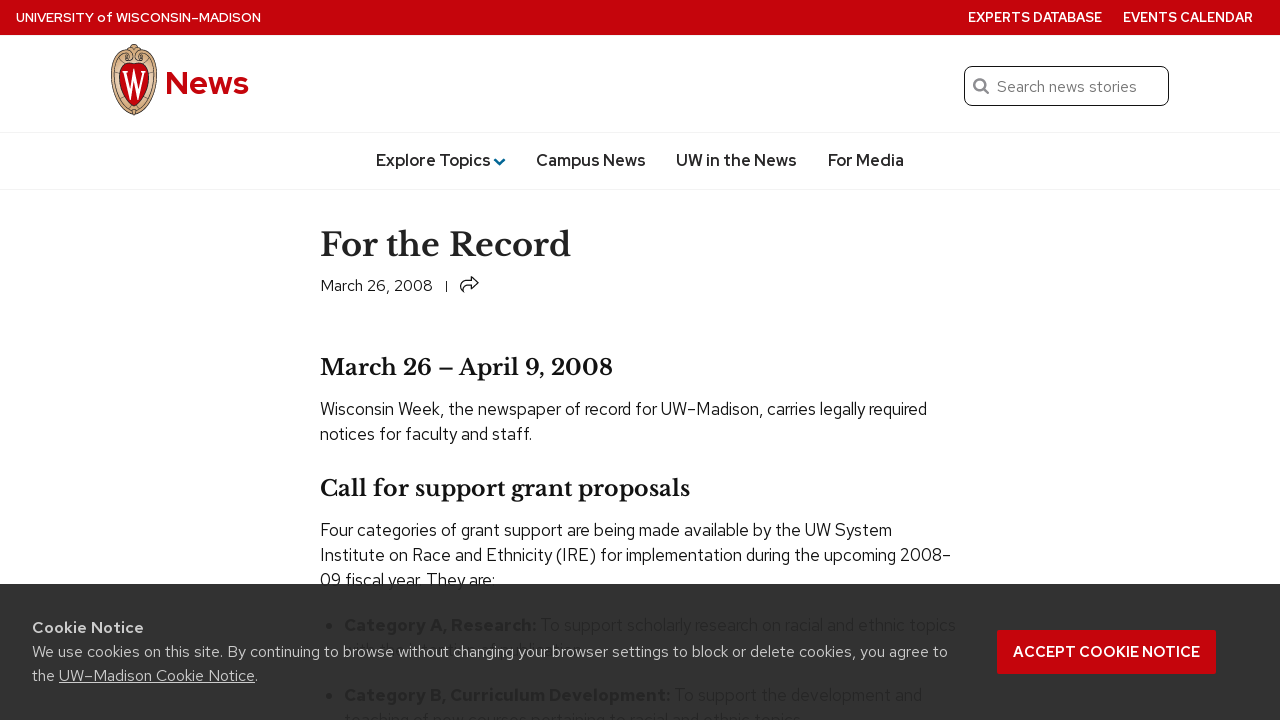

--- FILE ---
content_type: text/html; charset=UTF-8
request_url: https://news.wisc.edu/for-the-record-123/
body_size: 75555
content:
<!DOCTYPE html>
<html lang="en-US">
<head>
  <meta charset="utf-8">
  <meta name="viewport" content="width=device-width, initial-scale=1.0">
  <script>window.dataLayer = window.dataLayer || [];</script>
 
      <script>
      dataLayer.push({'article_date': 'March 26, 2008'});
    </script>
  
  <!-- Google Tag Manager -->
  <script>(function(w,d,s,l,i){w[l]=w[l]||[];w[l].push({'gtm.start':
  new Date().getTime(),event:'gtm.js'});var f=d.getElementsByTagName(s)[0],
  j=d.createElement(s),dl=l!='dataLayer'?'&l='+l:'';j.async=true;j.src=
  'https://www.googletagmanager.com/gtm.js?id='+i+dl;f.parentNode.insertBefore(j,f);
  })(window,document,'script','dataLayer','GTM-N7GFX62');</script>

  <script>(function(w,d,s,l,i){w[l]=w[l]||[];w[l].push({'gtm.start':
  new Date().getTime(),event:'gtm.js'});var f=d.getElementsByTagName(s)[0],
  j=d.createElement(s),dl=l!='dataLayer'?'&l='+l:'';j.async=true;j.src=
  'https://www.googletagmanager.com/gtm.js?id='+i+dl;f.parentNode.insertBefore(j,f);
  })(window,document,'script','dataLayer','GTM-PZQJPDQC');</script>
  <!-- End Google Tag Manager -->
    <link rel="preload" href="https://cdn.wisc.cloud/fonts/uw-rh-lb/0.0.1/redhat-display-latin.v14.woff2" as="font" type="font/woff2" crossorigin>
  <link rel="preload" href="https://cdn.wisc.cloud/fonts/uw-rh-lb/0.0.1/redhat-text-latin.v13.woff2" as="font" type="font/woff2" crossorigin>
  <link rel="dns-prefetch" href="//cdn.wisc.cloud">
  <link rel="dns-prefetch" href="//fonts.gstatic.com">
  <link rel="dns-prefetch" href="//ajax.googleapis.com">
  <link rel="stylesheet" href="https://news.wisc.edu/content/themes/news/style.61f8de169688ed7841cce906a95df438.css" type="text/css" media="all" />
			<link rel="stylesheet" href="https://news.wisc.edu/content/themes/news/css/legacy_style.1dd478f6fd8a503bb156edf0e16a905f.css" type="text/css" media="all" />
	  <link crossorigin rel="stylesheet" type="text/css" href="https://cdn.wisc.cloud/fonts/uw-rh-lb/0.0.1/fonts.css" />
  <link rel="stylesheet" href="https://news.wisc.edu/content/themes/news/css/print.css" type="text/css" media="print" />
  <link rel="pingback" href="https://news.wisc.edu/wp/xmlrpc.php" />
  <link rel="icon" href="https://news.wisc.edu/content/themes/news/images/favicon.ico?v=2" />
  <title>For the Record &#8211; UW–Madison News</title>
<meta name='robots' content='max-image-preview:large' />
	<style>img:is([sizes="auto" i], [sizes^="auto," i]) { contain-intrinsic-size: 3000px 1500px }</style>
	<link rel='dns-prefetch' href='//cdn.wisc.cloud' />
<link rel="alternate" type="application/rss+xml" title="News &raquo; Feed" href="https://news.wisc.edu/feed/" />
<link rel="alternate" type="application/rss+xml" title="News &raquo; Comments Feed" href="https://news.wisc.edu/comments/feed/" />
<link rel='stylesheet' id='wp-block-library-css' href='https://news.wisc.edu/wp/wp-includes/css/dist/block-library/style.min.css?ver=6.8.3' type='text/css' media='all' />
<style id='outermost-icon-block-style-inline-css' type='text/css'>
.wp-block-outermost-icon-block{display:flex;line-height:0}.wp-block-outermost-icon-block.has-border-color{border:none}.wp-block-outermost-icon-block .has-icon-color svg,.wp-block-outermost-icon-block.has-icon-color svg{color:currentColor}.wp-block-outermost-icon-block .has-icon-color:not(.has-no-icon-fill-color) svg,.wp-block-outermost-icon-block.has-icon-color:not(.has-no-icon-fill-color) svg{fill:currentColor}.wp-block-outermost-icon-block .icon-container{box-sizing:border-box}.wp-block-outermost-icon-block a,.wp-block-outermost-icon-block svg{height:100%;transition:transform .1s ease-in-out;width:100%}.wp-block-outermost-icon-block a:hover{transform:scale(1.1)}.wp-block-outermost-icon-block svg{transform:rotate(var(--outermost--icon-block--transform-rotate,0deg)) scaleX(var(--outermost--icon-block--transform-scale-x,1)) scaleY(var(--outermost--icon-block--transform-scale-y,1))}.wp-block-outermost-icon-block .rotate-90,.wp-block-outermost-icon-block.rotate-90{--outermost--icon-block--transform-rotate:90deg}.wp-block-outermost-icon-block .rotate-180,.wp-block-outermost-icon-block.rotate-180{--outermost--icon-block--transform-rotate:180deg}.wp-block-outermost-icon-block .rotate-270,.wp-block-outermost-icon-block.rotate-270{--outermost--icon-block--transform-rotate:270deg}.wp-block-outermost-icon-block .flip-horizontal,.wp-block-outermost-icon-block.flip-horizontal{--outermost--icon-block--transform-scale-x:-1}.wp-block-outermost-icon-block .flip-vertical,.wp-block-outermost-icon-block.flip-vertical{--outermost--icon-block--transform-scale-y:-1}.wp-block-outermost-icon-block .flip-vertical.flip-horizontal,.wp-block-outermost-icon-block.flip-vertical.flip-horizontal{--outermost--icon-block--transform-scale-x:-1;--outermost--icon-block--transform-scale-y:-1}

</style>
<style id='uw-storyteller-uw-share-style-inline-css' type='text/css'>
.has-base-background-color,.has-contrast-light-background-color,.has-contrast-medium-background-color,.wp-block-cover.is-light{--uw-share-fill:var(--wp--preset--color--uw-text,#121212)}.has-contrast-background-color,.has-primary-background-color,.has-primary-dark-background-color,.wp-block-cover:not(.is-light){--uw-share-fill:var(--wp--preset--color--base,#fff)}.wp-block-uw-storyteller-uw-share button{border:none;padding:0;vertical-align:-4px}.wp-block-uw-storyteller-uw-share svg{height:auto;width:1.2rem;fill:var(--uw-share-fill,#121212)}.wp-block-uw-storyteller-uw-share.has-121212-color svg,.wp-block-uw-storyteller-uw-share.has-ffffff-color svg{fill:var(--wp--preset--color--base)!important}.wp-block-cover .wp-block-uw-storyteller-uw-share svg{filter:drop-shadow(2px 2px 4px rgba(0,0,0,.5))}

</style>
<style id='uw-storyteller-uw-related-posts-style-inline-css' type='text/css'>
.wp-block-uw-storyteller-uw-related-posts ul{margin:0}.wp-block-uw-storyteller-uw-related-posts ul:not:has(img){margin-left:1rem}.wp-block-uw-storyteller-uw-related-posts ul.show-as-list li{display:list-item;margin-left:1rem}.wp-block-uw-storyteller-uw-related-posts ul.show-as-list li:first-child:last-child{list-style:none;margin-left:0}.wp-block-uw-storyteller-uw-related-posts li{display:flex;gap:1rem;margin-bottom:1rem}.wp-block-uw-storyteller-uw-related-posts li:last-child{margin-bottom:0}.wp-block-uw-storyteller-uw-related-posts a{text-decoration:none}.wp-block-uw-storyteller-uw-related-posts .uw-related-posts-title{font-family:inherit;font-size:var(--wp--custom--font-size--17);font-weight:500}.wp-block-uw-storyteller-uw-related-posts .uw-related-posts-img{max-width:var(--imgWidth,100px)}.wp-block-uw-storyteller-uw-related-posts .uw-related-posts-img img{aspect-ratio:1;display:block;height:100%;-o-object-fit:cover;object-fit:cover;width:100%}.wp-block-uw-storyteller-uw-related-posts .uw-related-posts-copy{display:flex;flex-basis:80%;flex-direction:column;gap:.25rem;justify-content:center}.wp-block-uw-storyteller-uw-related-posts .uw-related-posts-copy p{font-size:var(--wp--custom--font-size--16);line-height:1.3;margin:0}.wp-block-uw-storyteller-uw-related-posts time{display:block;font-size:var(--wp--custom--font-size--15);line-height:1.3}

</style>
<link rel='stylesheet' id='uw-blocks-uw-accordion-style-css' href='https://news.wisc.edu/content/plugins/uw-theme-blocks/build/uw-accordion/style-index.css?ver=2.4.0' type='text/css' media='all' />
<style id='uw-blocks-uw-accordion-group-style-inline-css' type='text/css'>
.wp-block-uw-blocks-uw-accordion-group{padding-bottom:var(--wp--custom--spacing--8,.5rem)}.wp-block-uw-blocks-uw-accordion-group .accordion-group-controls{padding-bottom:var(--wp--custom--spacing--12,.75rem);text-align:right}.wp-block-uw-blocks-uw-accordion-group .accordion-group-controls button{background:none;border:0;color:rgba(40,39,40,.5);font-family:var(--wp--custom--font--text);font-size:var(--wp--preset--font-size--small)}.wp-block-uw-blocks-uw-accordion-group .accordion-group-controls button:hover{cursor:pointer}.wp-block-uw-blocks-uw-accordion-group .accordion-group-controls button.active{color:var(--wp--custom--color--secondary,#036796)}.wp-block-uw-blocks-uw-accordion-group .accordion-group-controls button:disabled{cursor:not-allowed}.has-contrast-background-color .wp-block-uw-blocks-uw-accordion-group .accordion-group-controls button,.has-primary-background-color .wp-block-uw-blocks-uw-accordion-group .accordion-group-controls button,.has-primary-dark-background-color .wp-block-uw-blocks-uw-accordion-group .accordion-group-controls button,.wp-block-cover:not(.is-light)>.wp-block-cover__inner-container .wp-block-uw-blocks-uw-accordion-group .accordion-group-controls button{color:var(--wp--custom--color--text-light,#adadad)}.has-contrast-background-color .wp-block-uw-blocks-uw-accordion-group .accordion-group-controls button.active,.has-primary-background-color .wp-block-uw-blocks-uw-accordion-group .accordion-group-controls button.active,.has-primary-dark-background-color .wp-block-uw-blocks-uw-accordion-group .accordion-group-controls button.active,.wp-block-cover:not(.is-light)>.wp-block-cover__inner-container .wp-block-uw-blocks-uw-accordion-group .accordion-group-controls button.active{color:inherit}

</style>
<style id='uw-blocks-uw-back-to-top-style-inline-css' type='text/css'>
.wp-block-uw-blocks-uw-back-to-top .back-to-top-link{font-size:var(--wp--custom--font-size--16,16px);font-weight:var(--wp--custom--font-weight--medium,500);text-decoration:none}.wp-block-uw-blocks-uw-back-to-top .back-to-top-link svg{height:.75rem;margin-left:.1875rem;vertical-align:-.05rem;width:.75rem;fill:currentColor}

</style>
<link rel='stylesheet' id='uw-blocks-group-of-links-style-css' href='https://news.wisc.edu/content/plugins/uw-theme-blocks/build/uw-group-of-links/style-index.css?ver=2.4.0' type='text/css' media='all' />
<link rel='stylesheet' id='uw-blocks-uw-link-style-css' href='https://news.wisc.edu/content/plugins/uw-theme-blocks/build/uw-link/style-index.css?ver=2.4.0' type='text/css' media='all' />
<style id='uw-blocks-uw-hero-carousel-style-inline-css' type='text/css'>
.wp-block-uw-blocks-uw-hero-carousel .uw-carousel-wrapper{overflow:hidden;position:relative}.wp-block-uw-blocks-uw-hero-carousel .uw-carousel-wrapper:after{background:linear-gradient(180deg,transparent 75%,rgba(0,0,0,.7) 95%);bottom:0;content:"";height:100%;left:0;pointer-events:none;position:absolute;width:100%}.wp-block-uw-blocks-uw-hero-carousel .slides-container{display:flex;overflow-x:scroll;scroll-snap-type:x mandatory;scrollbar-width:none;transition:transform .5s}.wp-block-uw-blocks-uw-hero-carousel .slides-container>.slide{flex-basis:100%;flex-shrink:0;scroll-snap-align:start}.wp-block-uw-blocks-uw-hero-carousel .carousel-navigation-buttons{align-items:center;bottom:1rem;display:flex;gap:1rem;justify-content:center;left:0;margin:0 auto;max-width:33.75rem;padding:0 2rem;position:absolute;right:0;text-align:center;width:100%;z-index:1}.wp-block-uw-blocks-uw-hero-carousel .carousel-navigation-buttons>button>svg{vertical-align:bottom}.wp-block-uw-blocks-uw-hero-carousel .carousel-navigation-buttons ul{align-items:center;display:flex;flex-wrap:wrap;justify-content:center;margin:0;padding:0}.wp-block-uw-blocks-uw-hero-carousel .carousel-navigation-buttons ul li{display:inline-block;margin:.5rem;padding:0}.wp-block-uw-blocks-uw-hero-carousel .carousel-navigation-buttons ul li button{background:none;background-color:#fff;border:none;border-radius:50%;display:block;height:.75rem;opacity:.5;vertical-align:middle;width:.75rem}.wp-block-uw-blocks-uw-hero-carousel .carousel-navigation-buttons ul li button:hover{cursor:pointer}.wp-block-uw-blocks-uw-hero-carousel .carousel-navigation-buttons ul li button.active{opacity:1}.wp-block-uw-blocks-uw-hero-carousel .carousel-navigation-buttons>button{background:none;border:none;padding:.5rem}.wp-block-uw-blocks-uw-hero-carousel .carousel-navigation-buttons>button path{fill:var(--wp--preset--color--base,#fff)}.wp-block-uw-blocks-uw-hero-carousel .carousel-navigation-buttons>button:hover{cursor:pointer}.wp-block-uw-blocks-uw-hero-carousel .carousel-navigation-buttons>button:first-of-type>svg{transform:rotate(180deg)}

</style>
<style id='uw-blocks-uw-quote-style-inline-css' type='text/css'>
.has-base-background-color,.has-contrast-light-background-color,.has-contrast-medium-background-color,.wp-block-cover.is-light{--uw-quote-icon-color:var(--wp--custom--color--primary,#c5050c);--uw-quote-line-color:var(--wp--custom--color--primary,#c5050c);--uw-blockquote-border-color:var(--wp-custom-color-border,#cfcfcf)}.has-contrast-background-color,.has-primary-background-color,.has-primary-dark-background-color,.wp-block-cover:not(.is-light){--uw-quote-icon-color:hsla(0,0%,100%,.5);--uw-quote-line-color:hsla(0,0%,100%,.5);--uw-blockquote-border-color:hsla(0,0%,100%,.5)}.wp-block-uw-blocks-uw-quote{line-height:var(--wp--custom--line-height--large,1.6);text-align:center}.wp-block-uw-blocks-uw-quote>blockquote{margin:0 0 var(--wp--custom--spacing--16,1rem) 0}.wp-block-uw-blocks-uw-quote.is-style-pullquote .uw-quote-bottom-container cite{font-size:var(--wp--custom--font-size--18,1.125rem)}.wp-block-uw-blocks-uw-quote.is-style-blockquote .uw-quote-bottom-container cite{font-size:var(--wp--custom--font-size--16,1rem)}.wp-block-uw-blocks-uw-quote .uw-quote-bottom-container{display:flex;justify-content:center}.wp-block-uw-blocks-uw-quote .uw-quote-bottom-container cite{font-size:var(--wp--custom--font-size--16,1rem);font-style:normal}.wp-block-uw-blocks-uw-quote .uw-quote-bottom-container cite:before{content:"—"}.wp-block-uw-blocks-uw-quote .uw-quote-quote-icon-container{-moz-column-gap:var(--wp--custom--spacing--16,1rem);column-gap:var(--wp--custom--spacing--16,1rem);display:grid;grid-template-columns:1fr auto 1fr;margin-bottom:var(--wp--custom--spacing--24,1.5rem)}.wp-block-uw-blocks-uw-quote .uw-quote-quote-icon-container:after,.wp-block-uw-blocks-uw-quote .uw-quote-quote-icon-container:before{align-self:center;border-top:1px solid var(--uw-quote-line-color,#c5050c);content:""}.wp-block-uw-blocks-uw-quote .uw-quote-quote-icon-container .uw-quote-icon{color:var(--uw-quote-icon-color,#c5050c);height:auto;width:3rem;z-index:1}.wp-block-uw-blocks-uw-quote.align-left{text-align:left}.wp-block-uw-blocks-uw-quote.align-left .uw-quote-bottom-container{justify-content:flex-start}.wp-block-uw-blocks-uw-quote.is-style-blockquote{border-left:.0625rem solid var(--uw-blockquote-border-color,#cfcfcf);padding:var(--wp--custom--spacing--8,.5rem);padding-left:var(--wp-custom-spacing--16,1rem);text-align:left}.wp-block-uw-blocks-uw-quote.is-style-blockquote .uw-quote-bottom-container{justify-content:left}

</style>
<link rel='stylesheet' id='uw-blocks-uw-story-slider-style-css' href='https://news.wisc.edu/content/plugins/uw-theme-blocks/build/uw-story-slider/style-index.css?ver=2.4.0' type='text/css' media='all' />
<style id='uw-blocks-uw-tabbed-content-style-inline-css' type='text/css'>
.wp-block-uw-blocks-uw-tabbed-content{border:1px solid var(--wp--custom--color--border,#cfcfcf)}.wp-block-uw-blocks-uw-tabbed-content .uw-tabs{border-bottom:1px solid var(--wp--custom--color--border,#cfcfcf);display:flex;flex-direction:row}.wp-block-uw-blocks-uw-tabbed-content .uw-tabs .uw-tabs__list{align-items:center;display:flex;flex-direction:row;flex-wrap:wrap;margin:0;padding:0}@media(max-width:40rem){.wp-block-uw-blocks-uw-tabbed-content .uw-tabs .uw-tabs__list{display:flex;flex-direction:column;width:100%}}.wp-block-uw-blocks-uw-tabbed-content .uw-tabs .uw-tabs__list .uw-tabs__list-item{background-color:var(--wp--custom--color--white,#fff);border:0;color:var(--wp--custom--color--text,#121212);font-family:var(--wp--custom--font--text);font-size:var(--wp--custom--font-size--18);font-weight:var(--wp--custom--font-weight--medium,500);padding:1rem}@media(max-width:40rem){.wp-block-uw-blocks-uw-tabbed-content .uw-tabs .uw-tabs__list .uw-tabs__list-item{text-align:center;width:100%}}.wp-block-uw-blocks-uw-tabbed-content .uw-tabs .uw-tabs__list .uw-tabs__list-item:hover{cursor:pointer}.wp-block-uw-blocks-uw-tabbed-content .uw-tabs .uw-tabs__list .uw-tabs__list-item.tab-active{background-color:var(--wp--custom--color--primary,#c5050c);color:var(--wp--custom--color--white,#fff)}

</style>
<style id='uw-blocks-uw-tabbed-content-tab-style-inline-css' type='text/css'>
.wp-block-uw-blocks-uw-tabbed-content-tab .uw-tabs__content{padding:var(--wp--custom--spacing--24,1.5rem)}.wp-block-uw-blocks-uw-tabbed-content-tab .uw-tabs__content:after{clear:both;content:"";display:table}

</style>
<link rel='stylesheet' id='uw-blocks-uw-today-wisc-style-css' href='https://news.wisc.edu/content/plugins/uw-theme-blocks/build/uw-today-wisc/style-index.css?ver=2.4.0' type='text/css' media='all' />
<style id='uw-blocks-uw-translation-links-style-inline-css' type='text/css'>
.wp-block-custom-translation-links{list-style:disc;margin-left:10.5rem}

</style>
<style id='uw-storyteller-uw-byline-style-inline-css' type='text/css'>
.wp-block-uw-storyteller-uw-byline{display:inline}.wp-block-uw-storyteller-uw-byline .writer a{text-decoration:none}.wp-block-uw-storyteller-uw-byline .byline-button{background:none;border:none;color:currentColor;cursor:pointer;font-family:inherit;font-size:.875rem;font-weight:inherit;height:auto;margin-left:6px;padding:0 5px;text-shadow:inherit;text-transform:uppercase}.wp-block-uw-storyteller-uw-byline .byline-button:focus-visible,.wp-block-uw-storyteller-uw-byline .byline-button:hover{box-shadow:inset 0 0 0 2px currentColor,0 0 0 currentColor!important;color:inherit!important}.wp-block-uw-storyteller-uw-byline .byline-button.is-secondary{box-shadow:inset 0 0 0 1px currentColor,0 0 0 currentColor}.wp-block-uw-storyteller-uw-byline .components-button.is-link{color:currentColor;font-size:inherit;font-weight:inherit;padding:2px 6px;text-decoration:none}.wp-block-uw-storyteller-uw-byline svg{height:auto;vertical-align:-6px;width:1.25rem;fill:currentColor}.modal-byline{max-width:90%;width:600px}.modal-byline .components-button{padding:6px 12px}.modal-byline .components-panel__row{-moz-column-gap:1rem;column-gap:1rem}.modal-byline .block-editor-rich-text__editable{border:1px solid #dbdbdb;border-radius:4px;font-size:1.25rem;padding:1rem}

</style>
<style id='uw-storyteller-uw-media-note-style-inline-css' type='text/css'>
.has-base-background-color,.has-contrast-light-background-color,.has-contrast-medium-background-color,.wp-block-cover.is-light{--uw-share-fill:var(--wp--preset--color--uw-text,#121212)}.has-contrast-background-color,.has-primary-background-color,.has-primary-dark-background-color,.wp-block-cover:not(.is-light){--uw-share-fill:var(--wp--preset--color--base,#fff)}.wp-block-uw-storyteller-uw-media-note{display:inline}.wp-block-uw-storyteller-uw-media-note button{color:var(--wp--preset--color--uw-text,#121212)}.wp-block-uw-storyteller-uw-media-note button:focus-visible,.wp-block-uw-storyteller-uw-media-note button:hover{color:inherit!important}.wp-block-uw-storyteller-uw-media-note svg{height:auto;vertical-align:-5px;width:1.25rem;fill:var(--wp--preset--color--conrast,#282728)}.wp-block-uw-storyteller-uw-media-note .button-unstyle{background:none;border:none;cursor:pointer;font-family:inherit;font-size:inherit;font-weight:inherit;height:auto;padding:0;text-shadow:inherit}.wp-block-uw-storyteller-uw-media-note .button-unstyle.components-button{color:currentColor;font-size:.875rem;margin-left:6px;padding:0 5px;text-transform:uppercase}.wp-block-uw-storyteller-uw-media-note .button-unstyle.is-secondary{box-shadow:inset 0 0 0 1px currentColor,0 0 0 currentColor}.wp-block-cover .wp-block-uw-storyteller-uw-media-note button{color:currentColor}.wp-block-cover .wp-block-uw-storyteller-uw-media-note button svg{fill:currentColor}.modal-media-note{max-width:90%;width:600px}.modal-media-note .components-button{padding:6px 12px}.modal-media-note .components-button:not(.is-compact){margin-top:1rem}.modal-media-note .block-editor-rich-text__editable{border:1px solid #dbdbdb;border-radius:4px;font-size:1.25rem;padding:1rem}.modal-media-note .richTextWrapper{padding-top:60px}.modal-media-note .block-editor-rich-text__editable{min-height:100px}.rich-text-controls{z-index:999}.components-popover__content .components-accessible-toolbar{width:calc(600px - 4rem)}

</style>
<link rel='stylesheet' id='uw-button-css' href='https://news.wisc.edu/content/themes/uw-theme-gutenberg/build/css/blocks/button.css?ver=3eae561716a24d95c016' type='text/css' media='all' />
<style id='uw-cover-inline-css' type='text/css'>
.wp-block-cover>.uw-cover-button-control{background-color:transparent;border:0;bottom:0;cursor:pointer;margin:0;padding:.75rem 1rem .75rem .75rem;position:absolute;right:0;z-index:5}.wp-block-cover>.uw-cover-button-control svg{height:2.375rem;width:auto;fill:hsla(0,0%,100%,.9);transition:all .2s}.wp-block-cover>.uw-cover-button-control svg circle{fill:rgba(0,0,0,.55);transition:all .2s}.wp-block-cover>.uw-cover-button-control:hover svg{fill:#fff}.wp-block-cover>.uw-cover-button-control:hover svg circle{fill:rgba(0,0,0,.8)}.wp-block-cover:has(.wp-block-cover__image-background) .wp-block-button.is-style-uw-outline>.wp-element-button{background-color:rgba(0,0,0,.7);border-color:var(--wp--custom--color--white,#fff);color:var(--wp--custom--color--white,#fff)}.wp-block-cover:has(.wp-block-cover__image-background) .wp-block-button.is-style-uw-outline>.wp-element-button:active,.wp-block-cover:has(.wp-block-cover__image-background) .wp-block-button.is-style-uw-outline>.wp-element-button:hover{background-color:var(--wp--custom--color--base,#fff);border-color:var(--wp--custom--color--base,#fff);color:var(--wp--custom--color--contrast,#282728)}

</style>
<style id='uw-gallery-inline-css' type='text/css'>
.wp-block-gallery.has-nested-images figure.wp-block-image figcaption{background:linear-gradient(0deg,rgba(0,0,0,.75) 50%,transparent);font-size:var(--wp--custom--font-size--16);padding:var(--wp--custom--spacing--64) var(--wp--custom--spacing--20) var(--wp--custom--spacing--20)}

</style>
<style id='uw-image-inline-css' type='text/css'>
.wp-block-image.is-style-uw-rounded .components-placeholder,.wp-block-image.is-style-uw-rounded .wp-block-image__crop-area,.wp-block-image.is-style-uw-rounded img{border-radius:var(--wp--custom--border-radius--8,.5rem)}

</style>
<style id='uw-list-inline-css' type='text/css'>
ol.is-style-more-space li,ol.is-style-more-space ol,ol.is-style-more-space ul,ul.is-style-more-space li,ul.is-style-more-space ol,ul.is-style-more-space ul{margin-top:var(--wp--custom--spacing--12,.75rem)}

</style>
<style id='uw-paragraph-inline-css' type='text/css'>
p.is-style-intro{font-size:var(--wp--custom--font-size--22,1.375rem)}

</style>
<link rel='stylesheet' id='ctf_styles-css' href='https://news.wisc.edu/content/plugins/custom-twitter-feeds-pro/css/ctf-styles.min.css?ver=2.5.1' type='text/css' media='all' />
<link rel='stylesheet' id='uw-background-video-css-css' href='https://news.wisc.edu/content/plugins/uw-background-video-support/build/css/style-style.css?ver=f434902585e02d25551c1b5fe4c4f46b' type='text/css' media='all' />
<link rel='stylesheet' id='theme-css-css' href='https://news.wisc.edu/content/themes/uw-theme-gutenberg/build/css/theme-styles.css?ver=82ae5be975ae3acbbd64' type='text/css' media='all' />
<link rel="https://api.w.org/" href="https://news.wisc.edu/wp-json/" /><link rel="alternate" title="JSON" type="application/json" href="https://news.wisc.edu/wp-json/wp/v2/posts/11830" /><link rel="EditURI" type="application/rsd+xml" title="RSD" href="https://news.wisc.edu/wp/xmlrpc.php?rsd" />
<link rel="canonical" href="https://news.wisc.edu/for-the-record-123/" />
<link rel='shortlink' href='https://news.wisc.edu/?p=11830' />
<link rel="alternate" title="oEmbed (JSON)" type="application/json+oembed" href="https://news.wisc.edu/wp-json/oembed/1.0/embed?url=https%3A%2F%2Fnews.wisc.edu%2Ffor-the-record-123%2F" />
<link rel="alternate" title="oEmbed (XML)" type="text/xml+oembed" href="https://news.wisc.edu/wp-json/oembed/1.0/embed?url=https%3A%2F%2Fnews.wisc.edu%2Ffor-the-record-123%2F&#038;format=xml" />
		<script>
			(function(d) {
					d.className = d.className.replace(/(^|\b)no\-js(\b|$)/, 'js');
					window.UWMediaQuery = window.matchMedia("(prefers-reduced-motion: reduce)");
					if(!window.UWMediaQuery.matches === true && 'IntersectionObserver' in window) {
						d.classList.add('uw-animate');
					} else {
						d.classList.add('uw-no-animate');
					}
			}(document.documentElement));
		</script>
				<!-- Generic meta tags -->
			<meta name="description" content="Wisconsin Week, the newspaper of record for UW&#8211;Madison, carries legally required notices for faculty and staff." />

			<!-- Open Graph meta tags -->
			<meta property="og:title" content="For the Record" />
			<meta property="og:url" content="https://news.wisc.edu/for-the-record-123/" />
			<meta property="og:description" content="Wisconsin Week, the newspaper of record for UW&#8211;Madison, carries legally required notices for faculty and staff." />
			<meta property="og:site_name" content="News" />
			<meta property="og:type" content="article" />

								<meta property="article:published_time" content="March 26, 2008" />
					<meta property="article:modified_time" content="January 27, 2016" />
			
			
			<!-- Schema.org meta tags -->
			<meta itemprop="name" content="For the Record">
			<meta itemprop="description" content="Wisconsin Week, the newspaper of record for UW&#8211;Madison, carries legally required notices for faculty and staff.">

			
			<!-- Twitter meta tags -->
			<meta name="twitter:card" content="summary_large_image" />
			<meta name="twitter:title" content="For the Record" />
			<meta name="twitter:description" content="Wisconsin Week, the newspaper of record for UW&#8211;Madison, carries legally required notices for faculty and staff." />
			
			<style class='wp-fonts-local' type='text/css'>
@font-face{font-family:"Red Hat Text";font-style:italic;font-weight:400 700;font-display:swap;src:url('https://news.wisc.edu/content/themes/uw-theme-gutenberg/assets/fonts/uw-rh/redhat-text-italic-latin.v13.woff2') format('woff2');font-stretch:normal;unicode-range:U+0000-00FF, U+0131, U+0152-0153, U+02BB-02BC, U+02C6, U+02DA, U+02DC, U+2000-206F, U+2074, U+20AC, U+2122, U+2191, U+2193, U+2212, U+2215, U+FEFF, U+FFFD;;}
@font-face{font-family:"Red Hat Text";font-style:italic;font-weight:400 700;font-display:swap;src:url('https://news.wisc.edu/content/themes/uw-theme-gutenberg/assets/fonts/uw-rh/redhat-text-italic-latin-ext.v13.woff2') format('woff2');font-stretch:normal;unicode-range:U+0100-024F, U+0259, U+1E00-1EFF, U+2020, U+20A0-20AB, U+20AD-20CF, U+2113, U+2C60-2C7F, U+A720-A7FF;}
@font-face{font-family:"Red Hat Text";font-style:normal;font-weight:400 700;font-display:swap;src:url('https://news.wisc.edu/content/themes/uw-theme-gutenberg/assets/fonts/uw-rh/redhat-text-latin.v13.woff2') format('woff2');font-stretch:normal;unicode-range:U+0000-00FF, U+0131, U+0152-0153, +02BB-02BC, U+02C6, U+02DA, U+02DC, U+2000-206F, U+2074, U+20AC, U+2122, U+2191, U+2193, U+2212, U+2215, U+FEFF, U+FFFD;}
@font-face{font-family:"Red Hat Text";font-style:normal;font-weight:400 700;font-display:swap;src:url('https://news.wisc.edu/content/themes/uw-theme-gutenberg/assets/fonts/uw-rh/redhat-text-latin-ext.v13.woff2') format('woff2');font-stretch:normal;unicode-range:U+0100-024F, U+0259, U+1E00-1EFF, U+2020, U+20A0-20AB, +20AD-20CF, U+2113, U+2C60-2C7F, U+A720-A7FF;}
@font-face{font-family:"Red Hat Display";font-style:italic;font-weight:400 900;font-display:swap;src:url('https://news.wisc.edu/content/themes/uw-theme-gutenberg/assets/fonts/uw-rh/redhat-display-italic-latin.v14.woff2') format('woff2');font-stretch:normal;unicode-range:U+0000-00FF, U+0131, U+0152-0153, U+02BB-02BC, U+02C6, U+02DA, U+02DC, U+2000-206F, U+2074, U+20AC, U+2122, U+2191, U+2193, U+2212, U+2215, U+FEFF, U+FFFD;;}
@font-face{font-family:"Red Hat Display";font-style:italic;font-weight:400 900;font-display:swap;src:url('https://news.wisc.edu/content/themes/uw-theme-gutenberg/assets/fonts/uw-rh/redhat-display-italic-latin-ext.v14.woff2') format('woff2');font-stretch:normal;unicode-range:U+0100-024F, U+0259, U+1E00-1EFF, U+2020, U+20A0-20AB, U+20AD-20CF, U+2113, U+2C60-2C7F, U+A720-A7FF;}
@font-face{font-family:"Red Hat Display";font-style:normal;font-weight:400 900;font-display:swap;src:url('https://news.wisc.edu/content/themes/uw-theme-gutenberg/assets/fonts/uw-rh/redhat-display-latin.v14.woff2') format('woff2');font-stretch:normal;unicode-range:U+0000-00FF, U+0131, U+0152-0153, +02BB-02BC, U+02C6, U+02DA, U+02DC, U+2000-206F, U+2074, U+20AC, U+2122, U+2191, U+2193, U+2212, U+2215, U+FEFF, U+FFFD;}
@font-face{font-family:"Red Hat Display";font-style:normal;font-weight:400 900;font-display:swap;src:url('https://news.wisc.edu/content/themes/uw-theme-gutenberg/assets/fonts/uw-rh/redhat-display-latin-ext.v14.woff2') format('woff2');font-stretch:normal;unicode-range:U+0100-024F, U+0259, U+1E00-1EFF, U+2020, U+20A0-20AB, +20AD-20CF, U+2113, U+2C60-2C7F, U+A720-A7FF;}
@font-face{font-family:"Libre Baskerville";font-style:italic;font-weight:400;font-display:swap;src:url('https://news.wisc.edu/content/themes/news/assets/fonts/uw-rh-lb/libre-baskerville-400-italic-latin-ext.v14.woff2') format('woff2');font-stretch:normal;unicode-range:U+0100-024F, U+0259, U+1E00-1EFF, U+2020, U+20A0-20AB, U+20AD-20CF, U+2113, U+2C60-2C7F, U+A720-A7FF;;}
@font-face{font-family:"Libre Baskerville";font-style:italic;font-weight:400;font-display:swap;src:url('https://news.wisc.edu/content/themes/news/assets/fonts/uw-rh-lb/libre-baskerville-400-italic-latin.v14.woff2') format('woff2');font-stretch:normal;unicode-range:U+0000-00FF, U+0131, U+0152-0153, U+02BB-02BC, U+02C6, U+02DA, U+02DC, U+2000-206F, U+2074, U+20AC, U+2122, U+2191, U+2193, U+2212, U+2215, U+FEFF, U+FFFD;;}
@font-face{font-family:"Libre Baskerville";font-style:normal;font-weight:400;font-display:swap;src:url('https://news.wisc.edu/content/themes/news/assets/fonts/uw-rh-lb/libre-baskerville-400-latin-ext.v14.woff2') format('woff2');font-stretch:normal;unicode-range:U+0100-024F, U+0259, U+1E00-1EFF, U+2020, U+20A0-20AB, U+20AD-20CF, U+2113, U+2C60-2C7F, U+A720-A7FF;;}
@font-face{font-family:"Libre Baskerville";font-style:normal;font-weight:400;font-display:swap;src:url('https://news.wisc.edu/content/themes/news/assets/fonts/uw-rh-lb/libre-baskerville-400-latin.v14.woff2') format('woff2');font-stretch:normal;unicode-range:U+0000-00FF, U+0131, U+0152-0153, U+02BB-02BC, U+02C6, U+02DA, U+02DC, U+2000-206F, U+2074, U+20AC, U+2122, U+2191, U+2193, U+2212, U+2215, U+FEFF, U+FFFD;;}
@font-face{font-family:"Libre Baskerville";font-style:normal;font-weight:700;font-display:swap;src:url('https://news.wisc.edu/content/themes/news/assets/fonts/uw-rh-lb/libre-baskerville-700-latin-ext.v14.woff2') format('woff2');font-stretch:normal;unicode-range:U+0100-024F, U+0259, U+1E00-1EFF, U+2020, U+20A0-20AB, U+20AD-20CF, U+2113, U+2C60-2C7F, U+A720-A7FF;;}
@font-face{font-family:"Libre Baskerville";font-style:normal;font-weight:700;font-display:swap;src:url('https://news.wisc.edu/content/themes/news/assets/fonts/uw-rh-lb/libre-baskerville-700-latin.v14.woff2') format('woff2');font-stretch:normal;unicode-range:U+0000-00FF, U+0131, U+0152-0153, U+02BB-02BC, U+02C6, U+02DA, U+02DC, U+2000-206F, U+2074, U+20AC, U+2122, U+2191, U+2193, U+2212, U+2215, U+FEFF, U+FFFD;;}
</style>
      <link rel="icon" href="https://news.wisc.edu/content/themes/uw-theme-gutenberg/assets/images/favicon.svg" sizes="any" type="image/svg+xml">
      <link rel="apple-touch-icon" href="https://news.wisc.edu/content/themes/uw-theme-gutenberg/assets/images/apple-touch-icon.png">
      <link rel="manifest" href="https://news.wisc.edu/content/themes/uw-theme-gutenberg/assets/images/site.webmanifest">
      
    </head>


  <body class="wp-singular post-template-default single single-post postid-11830 single-format-standard wp-embed-responsive wp-theme-uw-theme-gutenberg wp-child-theme-news">
      <!-- Google Tag Manager (noscript) -->
  <noscript><iframe src="https://www.googletagmanager.com/ns.html?id=GTM-N7GFX62"
  height="0" width="0" style="display:none;visibility:hidden"></iframe><iframe src="https://www.googletagmanager.com/ns.html?id=GTM-PZQJPDQC"
height="0" width="0" style="display:none;visibility:hidden"></iframe></noscript>
  <!-- End Google Tag Manager (noscript) -->
    <a class="uw-show-on-focus" href="#main" id="uw-skip-link">Skip to main content</a>
    <div class="uw-global-bar uw-global-bar-flat" role="navigation" aria-label="Link to university hom page">
      <a href="https://www.wisc.edu" aria-label="University of Wisconsin Madison home page">University <span>of</span> Wisconsin–Madison</a>
    </div>
    <header>
      <div class="search-and-menu">
        <div class="uw-row header">
          <div class="uw-col">
            <div class="site-title">
              <a href="/"><img src="https://news.wisc.edu/content/themes/news/images/uw-crest.svg" alt="Link to news home page"></a>
              <div class="h1">
                <a href="/">News</a>
              </div>
            </div>
          </div>
          <div class="uw-col">
            <div class="search-form">
  <form role="search" method="get" action="/" class="form-inline collapse">
    <label for="s" class="uw-show-for-sr">Search</label>
    <input type="text" placeholder="Search news stories" id="s" name="s" value="">
		<button class="uw-show-for-sr unstyle uw-search-submit" type="submit">Submit</button>
  </form>
</div>
          </div>
        </div>


        <div class="sticky">
          <nav class="main-nav">
            <ul class="title-area">
              <li class="name"><div class="h1"><a href="/"><img src="https://news.wisc.edu/content/themes/news/images/uw-crest.svg" alt=""> News</a></div></li>
              <li class="toggle-search search-icon">
                <button class="uw-button uw-button-unstyle">
                  <svg aria-hidden="true" focusable="false" viewBox="0,0,20,20"><path d="M17.545 15.468l-3.779-3.779c0.57-0.937 0.898-2.035 0.898-3.212 0-3.416-2.961-6.377-6.378-6.377-3.416 0-6.186 2.77-6.186 6.186s2.96 6.378 6.377 6.378c1.136 0 2.2-0.308 3.115-0.843l3.799 3.8c0.373 0.372 0.975 0.372 1.346 0l0.943-0.942c0.371-0.372 0.236-0.84-0.135-1.211zM4.004 8.286c0-2.365 1.917-4.283 4.282-4.283s4.474 2.108 4.474 4.474-1.917 4.283-4.283 4.283-4.473-2.108-4.473-4.474z"></path></svg>
                  Search
                </button>
              </li>
              <li class="toggle-topbar hamburger-icon">
                <button class="uw-button uw-button-unstyle">
                  <svg aria-hidden="true" focusable="false" viewBox="0,0,18,13"><rect width="18" height="2"/><rect y="5" width="18" height="2"/><rect y="10" width="18" height="2"/></svg>
                  Menu
                </button>
              </li>
            </ul>
            <section class="priority-nav main-nav-section">
              <h2 class="uw-sr-only">Site navigation</h2>
              <nav aria-label="Main menu">
              <ul id="main-menu">
                                                                        <li id="explore-topics" class="uw-dropdown">
                      <a href="https://news.wisc.edu/explore-topics/" role="button" aria-haspopup="true" aria-expanded="false">
                        Explore Topics<svg aria-hidden="true" class="uw-caret" viewBox="0 0 1792 1792" aria-labelledby="expand1"><title id="expand1">Expand</title><path d="M1683 808l-742 741q-19 19-45 19t-45-19l-742-741q-19-19-19-45.5t19-45.5l166-165q19-19 45-19t45 19l531 531 531-531q19-19 45-19t45 19l166 165q19 19 19 45.5t-19 45.5z" fill="currentColor"/></svg><svg aria-hidden="true" class="uw-caret" viewBox="0 0 1792 1792" aria-labelledby="collapse1"><title id="collapse1">Collapse</title><path d="M1683 1331l-166 165q-19 19-45 19t-45-19l-531-531-531 531q-19 19-45 19t-45-19l-166-165q-19-19-19-45.5t19-45.5l742-741q19-19 45-19t45 19l742 741q19 19 19 45.5t-19 45.5z" fill="currentColor"/></svg>
                      </a>
                      <ul aria-hidden="true" class="uw-child-menu  ">
                                                  <li>
                            <a href="https://news.wisc.edu/science-technology/">Science &#038; Technology</a>
                          </li>
                                                  <li>
                            <a href="https://news.wisc.edu/state-global/">State &#038; Global</a>
                          </li>
                                                  <li>
                            <a href="https://news.wisc.edu/society-culture/">Society &#038; Culture</a>
                          </li>
                                                  <li>
                            <a href="https://news.wisc.edu/health-wellness/">Health &#038; Wellness</a>
                          </li>
                                              </ul>
                    </li>
                  
                                                                        <li class="menu-item menu-item-type-taxonomy menu-item-object-category current-post-ancestor current-menu-parent current-post-parent menu-item-1456"><a href="https://news.wisc.edu/category/campus-news/">Campus&nbsp;News</a></li>
                  
                                                                        <li class="menu-item menu-item-type-post_type menu-item-object-page menu-item-1166"><a href="https://news.wisc.edu/in-the-news/">UW&nbsp;in&nbsp;the&nbsp;News</a></li>
                  
                                                                        <li class="menu-item menu-item-type-post_type menu-item-object-page menu-item-1167"><a href="https://news.wisc.edu/for-media/">For&nbsp;Media</a></li>
                  
                                <li class="more hidden" data-width="101">
                  <button class="more-button">
                    More
                    <svg aria-hidden="true" class="uw-caret" viewBox="0 0 1792 1792" aria-labelledby="expand2"><title id="expand2">Expand</title><path d="M1683 808l-742 741q-19 19-45 19t-45-19l-742-741q-19-19-19-45.5t19-45.5l166-165q19-19 45-19t45 19l531 531 531-531q19-19 45-19t45 19l166 165q19 19 19 45.5t-19 45.5z" fill="currentColor"/></svg><svg aria-hidden="true" class="uw-caret" viewBox="0 0 1792 1792" aria-labelledby="collapse2"><title id="collapse2">Collapse</title><path d="M1683 1331l-166 165q-19 19-45 19t-45-19l-531-531-531 531q-19 19-45 19t-45-19l-166-165q-19-19-19-45.5t19-45.5l742-741q19-19 45-19t45 19l742 741q19 19 19 45.5t-19 45.5z" fill="currentColor"/></svg>
                  </button>
                  <ul></ul>
                </li>
                <li class="sticky-search">
                  <button class="sticky-search-button">
                    <svg aria-hidden="true" focusable="false" viewBox="0,0,20,20"><path d="M17.545 15.468l-3.779-3.779c0.57-0.937 0.898-2.035 0.898-3.212 0-3.416-2.961-6.377-6.378-6.377-3.416 0-6.186 2.77-6.186 6.186s2.96 6.378 6.377 6.378c1.136 0 2.2-0.308 3.115-0.843l3.799 3.8c0.373 0.372 0.975 0.372 1.346 0l0.943-0.942c0.371-0.372 0.236-0.84-0.135-1.211zM4.004 8.286c0-2.365 1.917-4.283 4.282-4.283s4.474 2.108 4.474 4.474-1.917 4.283-4.283 4.283-4.473-2.108-4.473-4.474z"></path></svg>
                    <span class="uw-show-for-sr">Search</span>
                  </button>
                  <div class="search-form">
  <form role="search" method="get" action="/" class="form-inline collapse">
    <label for="s2" class="uw-show-for-sr">Search</label>
    <input type="text" placeholder="Search news stories" id="s2" name="s" value="">
		<button class="uw-show-for-sr unstyle uw-search-submit" type="submit">Submit</button>
  </form>
</div>
                </li>
              </ul>
            </nav>
            </section>
            <ul class="secondary-nav">
              <li><a href="https://experts.news.wisc.edu">Experts Database</a></li>
              <li><a href="https://today.wisc.edu">Events Calendar</a></li>
            </ul>
          </nav>
        </div>
      </div>
    </header>
    <main id="main">
        <article class="story legacy no-byline post-11830 post type-post status-publish format-standard hentry category-campus-news tag-for-the-record" id="post-11830">
    <div class="uw-row">
      <div class="uw-col uw-col-12 story-head">
        <h1>For the Record</h1>
        <div  class="meta">
  <span class="date">March 26, 2008</span>
  
  	&#8203;<button id="share-button" class="uw-button-unstyle" data-micromodal-trigger="share-options"><span class="uw-sr-only">Share</span> &#8203;<svg aria-hidden="true" role="presentation" xmlns="http://www.w3.org/2000/svg" viewBox="0 0 512 512"><path d="M71.8 446.6C101 469.9 128 480 128 480s-20.2-20.2-28.5-52.6C97.3 419 96 409.9 96 400c0-61.9 50.1-112 112-112l48 0 32 0 0 32 0 32 0 32 32 0L488.3 229.7 512 208l-23.7-21.7L320 32l-32 0 0 32 0 32 0 32-32 0-80 0C78.8 128 0 206.8 0 304c0 69.2 37.5 115.1 71.8 142.6zm-7.7-52.3C45.9 371.8 32 342.2 32 304c0-79.5 64.5-144 144-144l112 0 32 0 0-32 0-52.6L464.6 208 320 340.6l0-52.6 0-32-32 0-80 0c-77.6 0-140.9 61.4-143.9 138.3z"/></svg></button>
</div>
      </div>
    </div>
    <div class="uw-row">
      <div class="uw-col uw-col-12 story-body">
        <h2>March 26 &ndash; April 9, 2008</h2>
<p>
Wisconsin Week, the newspaper of record for <abbr title="University of Wisconsin" class="initialism">UW</abbr>&ndash;Madison, carries legally required notices for faculty and staff.
</p>
<h2>Call for support grant proposals</h2>
<p>
Four categories of grant support are being made available by the <abbr title="University of Wisconsin" class="initialism">UW</abbr> System Institute on Race and Ethnicity (<abbr>IRE</abbr>) for implementation during the upcoming 2008&ndash;09 fiscal year. They are:
</p>
<ul>
<li><strong>Category A, Research:</strong> To support scholarly research on racial and ethnic topics with the intention of publication.</li>
<li><strong>Category B, Curriculum Development:</strong> To support the development and teaching of new courses pertaining to racial and ethnic topics.</li>
<li><strong>Category C, Campus Activities:</strong> A miscellaneous category designed to support campus activities, guest lectures, fine arts performances, and other events regarding race, ethnicity and diversity.</li>
<li><strong>Faculty Diversity Research Awards:</strong> To provide release time and support for categories of individuals who are tenure-track faculty members for their scholarly research and writing, thus enhancing their opportunities for achieving tenure.</li>
</ul>
<p>
The firm postmarked deadline for submission of proposals is Monday, April 7. The information on the call for support grants may be found on <a href="http://www.uwm.edu/Dept/IRE/grant_programs/support_grants.html">the IRE&rsquo;s Web site</a>.
</p>
<p>
For more information, contact associate  director <a href="mailto:tonnesen@uwm.edu">Tom Tonnesen</a> at 414&ndash;229-4700.
</p>
<h2> Athletic Board vacancy</h2>
<p>
The Academic Staff Nominating Committee is seeking candidates interested in filling a vacancy on the <abbr title="University of Wisconsin" class="initialism">UW</abbr> Athletic Board. Candidates should submit a resume and a one-page cover letter that states how your background has prepared you for the work on this committee, describes the philosophy or emphasis you would bring to your committee role and why you are interested in this position. Finalists will be notified for interviews with a selection committee.
</p>
<p>
A description of the Athletic Board functions is available on <a href="http://www.secfac.wisc.edu/governance/fpp/Chapter_6.htm#626">the Secretary of the Faculty Web site</a>. All application materials must be submitted by Friday, March 28, to <a href="mailto:cmccabe@bascom.wisc.edu">Colleen McCabe</a>, 270 Bascom Hall.</p>


        
        
        
              </div>
    </div>
		<div class="story-extra">
			  <div class="uw-row">
    <div class="uw-col uw-col-12">
      <p class="taglist small">
        Tags:
                  <a href="https://news.wisc.edu/tag/for-the-record/">for the record</a>              </p>
    </div>
  </div>
								<div class="uw-row related-header">
		<div class="uw-col uw-col-12">
			<h3 class="header-extra">Editor’s picks</h3>
		</div>
	</div>
	<div class="uw-row related related-posts related-curated related-curated-editors-picks">
		<div class="uw-col uw-col-12">
			<ul class="media-list story-list">
									<li class="">
						<a tabindex="-1" href="https://news.wisc.edu/teaching-students-to-deliberate-not-debate/" class="" aria-hidden="true">
															<img src="https://news.wisc.edu/content/uploads/2025/12/political-class-Wittke-2025-10-23JM_9090-125x125-c-default.jpg" alt="Wichowsky stands at the front of the classroom and listens to a student speaking during the class." class="lazyxt media-object"/>
													</a>
						<div class="media-body">
							<h4>
								<a href="https://news.wisc.edu/teaching-students-to-deliberate-not-debate/">Teaching students to deliberate, not debate</a>
							</h4>
							<p class="lead">
								In a public policy course, UW–Madison students put the science behind productive disagreement into practice.
							</p>
						</div>
					</li>
									<li class="">
						<a tabindex="-1" href="https://news.wisc.edu/smart-farming/" class="" aria-hidden="true">
															<img src="https://news.wisc.edu/content/uploads/2025/11/Cranberry-2025-09-24AD-0411-125x125-c-default.jpg" alt="Workers use machinery to harvest cranberries from a bog." class="lazyxt media-object"/>
													</a>
						<div class="media-body">
							<h4>
								<a href="https://news.wisc.edu/smart-farming/">Smart farming</a>
							</h4>
							<p class="lead">
								UW‘s statewide network of hyper-local weather stations gives Wisconsin growers a powerful tool to reduce costs and improve yields.
							</p>
						</div>
					</li>
									<li class="">
						<a tabindex="-1" href="https://news.wisc.edu/prepared-for-life-uw-madison-awards-the-most-degrees-ever/" class="" aria-hidden="true">
															<img src="https://news.wisc.edu/content/uploads/2025/11/graduate_Bascom14_2198_cropped-125x125-c-default.jpg" alt="A student wears a graduation robe and cap and lifts her diploma up in the air." class="lazyxt media-object"/>
													</a>
						<div class="media-body">
							<h4>
								<a href="https://news.wisc.edu/prepared-for-life-uw-madison-awards-the-most-degrees-ever/">‘Prepared for life’: UW–Madison awards the most degrees ever</a>
							</h4>
							<p class="lead">
								This spring UW–Madison reached a major milestone, awarding 13,733 degrees to new graduates — the most in university history.  
							</p>
						</div>
					</li>
									<li class="">
						<a tabindex="-1" href="https://news.wisc.edu/half-a-million-badgers-and-counting/" class="" aria-hidden="true">
															<img src="https://news.wisc.edu/content/uploads/2025/10/Commence-CRS-2023-05-13BR-9410-fi-125x125-c-default.jpg" alt="A joyful group of UW-Madison graduates in black caps and gowns with red accents celebrate together, smiling and raising their hands." class="lazyxt media-object"/>
													</a>
						<div class="media-body">
							<h4>
								<a href="https://news.wisc.edu/half-a-million-badgers-and-counting/">Half a million Badgers and counting</a>
							</h4>
							<p class="lead">
								UW–Madison has reached the milestone of 500,000 living alumni. See how they’re spreading the Wisconsin Idea around the state, country and world.
							</p>
						</div>
					</li>
							</ul>
		</div>
	</div>
								</div>
  </article>
			
		  <script>
    window.postCategories = [
      'Campus news'
    ]
  </script>
    </main>
    			<footer>
	<div class="uw-row">
		<div class="uw-col uw-col-4 uw-logo">
				<a href="https://www.wisc.edu" class="uw-logo-horizontal" aria-label="Link to main university website">
				<svg id="uw-symbol-crest-footer" role="img" viewBox="0 0 200 132.78" aria-labelledby="svg-crest-footer"><title id="svg-crest-footer">University logo that links to main university website</title><path d="M31.65,93.63c3,1.09,1.75,4.35,1,6.65L28.31,115l-5.4-17.44a8.47,8.47,0,0,1-.58-4.07H16.85v0.12c2.14,1.13,1.36,3.75.62,6.2l-4.55,15.31L7.14,96.41a7.23,7.23,0,0,1-.47-2.9H1v0.12c1.94,1.37,2.53,4,3.23,6.2l4.58,14.86c1.28,4.15,1.63,3.87,5.16,6.53L20,100.88l4.27,13.86c1.29,4.15,1.56,3.95,5.13,6.49l8.19-27.71h-6v0.12Z" transform="translate(-1 -0.61)"/><path d="M38.95,93.63c2,0.77,1.71,3.71,1.71,5.56v15.18c0,1.81.23,4.8-1.71,5.52V120h7.38v-0.12c-1.94-.77-1.71-3.71-1.71-5.52V99.19c0-1.81-.23-4.79,1.71-5.56V93.51H38.95v0.12Z" transform="translate(-1 -0.61)"/><path d="M53.12,99.43c0-2.78,2.8-3.67,5-3.67a8.68,8.68,0,0,1,6.1,2.54V93.75a18.9,18.9,0,0,0-5.79-.89c-4.74,0-9.75,1.94-9.75,7,0,8.54,13.36,7.41,13.36,13.7,0,2.82-3.34,4.19-5.55,4.19A13.17,13.17,0,0,1,48,114.41l1.13,5a19.44,19.44,0,0,0,7,1.21c6.06,0,10.41-4,10.41-8.34C66.49,104.87,53.12,104.95,53.12,99.43Z" transform="translate(-1 -0.61)"/><path d="M82.23,117.32c-6,0-9.87-5.28-9.87-11.2s3.73-9.91,9.09-9.91a13.15,13.15,0,0,1,7.19,2.3V93.87a30,30,0,0,0-7.07-1c-8,0-13.64,5.52-13.64,13.86,0,8.62,5.67,13.94,14.84,13.94a13.31,13.31,0,0,0,5.86-1.21l2-4.67H90.5A16.7,16.7,0,0,1,82.23,117.32Z" transform="translate(-1 -0.61)"/><path d="M104.63,92.83a14,14,0,0,0-14.57,13.85,13.83,13.83,0,0,0,14.18,14,14.09,14.09,0,0,0,14.29-14.18A13.63,13.63,0,0,0,104.63,92.83Zm-0.19,24.93c-6.1,0-9.95-5.8-9.95-11.44,0-6.08,3.85-10.59,9.87-10.59s9.75,5.68,9.75,11.56S110.34,117.75,104.44,117.75Z" transform="translate(-1 -0.61)"/><path d="M138.49,93.63c2.06,1.21,2,2.82,2,5.08V114L126.29,95.36l-0.55-.81a2.48,2.48,0,0,1-.58-1v0H119.5v0.12c2,1.21,2,2.82,2,5.08v16.07c0,2.25,0,3.86-2.06,5.11V120h6.88v-0.12c-2.06-1.25-2-2.86-2-5.11V99.19l13.32,17.52c1.71,2.3,2.91,3.63,5.67,4.6V98.7c0-2.25,0-3.87,2-5.08V93.51h-6.84v0.12Z" transform="translate(-1 -0.61)"/><path d="M151,99.43c0-2.78,2.8-3.67,5-3.67a8.68,8.68,0,0,1,6.1,2.54V93.75a18.86,18.86,0,0,0-5.79-.89c-4.73,0-9.75,1.94-9.75,7,0,8.54,13.36,7.41,13.36,13.7,0,2.82-3.34,4.19-5.56,4.19a13.18,13.18,0,0,1-8.51-3.34l1.13,5a19.46,19.46,0,0,0,7,1.21c6.06,0,10.41-4,10.41-8.34C164.37,104.87,151,104.95,151,99.43Z" transform="translate(-1 -0.61)"/><path d="M165.84,93.63c2,0.77,1.71,3.71,1.71,5.56v15.18c0,1.81.24,4.8-1.71,5.52V120h7.38v-0.12c-1.94-.77-1.71-3.71-1.71-5.52V99.19c0-1.81-.24-4.79,1.71-5.56V93.51h-7.38v0.12Z" transform="translate(-1 -0.61)"/><path d="M194.16,93.51v0.12c2.06,1.21,2,2.82,2,5.08V114L182,95.36l-0.55-.81a2.6,2.6,0,0,1-.58-1v0h-5.67v0.12c2,1.21,2,2.82,2,5.08v16.07c0,2.25,0,3.86-2.06,5.11V120H182v-0.12c-2.06-1.25-2-2.86-2-5.11V99.19l13.32,17.52c1.71,2.3,2.92,3.63,5.67,4.6V98.7c0-2.25,0-3.87,2-5.08V93.51h-6.84Z" transform="translate(-1 -0.61)"/><path d="M12.72,126.16v4.62a2.75,2.75,0,0,1-.34,1.38,2.27,2.27,0,0,1-1,.91,3.4,3.4,0,0,1-1.54.32,2.87,2.87,0,0,1-2.07-.7,2.55,2.55,0,0,1-.74-1.93v-4.6H8.24v4.52a1.81,1.81,0,0,0,.41,1.3,1.69,1.69,0,0,0,1.26.42,1.5,1.5,0,0,0,1.65-1.73v-4.51h1.17Z" transform="translate(-1 -0.61)"/><path d="M20.74,133.29H19.31l-3.51-5.69h0l0,0.32q0.07,0.91.07,1.66v3.71H14.79v-7.14h1.42l3.5,5.66h0c0-.08,0-0.35,0-0.82s0-.84,0-1.1v-3.74h1.07v7.14Z" transform="translate(-1 -0.61)"/><path d="M23,133.29v-7.14h1.17v7.14H23Z" transform="translate(-1 -0.61)"/><path d="M30.42,126.16h1.21l-2.5,7.14H27.9l-2.49-7.14h1.2l1.49,4.44c0.08,0.21.16,0.48,0.25,0.82s0.14,0.58.17,0.75c0-.25.11-0.53,0.2-0.86s0.16-.57.21-0.72Z" transform="translate(-1 -0.61)"/><path d="M37,133.29h-4v-7.14h4v1H34.08v1.94h2.69v1H34.08v2.24H37v1Z" transform="translate(-1 -0.61)"/><path d="M40,130.44v2.85H38.84v-7.14h2a3.32,3.32,0,0,1,2,.52,1.86,1.86,0,0,1,.66,1.56,2,2,0,0,1-1.39,1.9l2,3.16H42.86l-1.71-2.85H40Zm0-1h0.81a1.85,1.85,0,0,0,1.18-.3,1.1,1.1,0,0,0,.37-0.9,1,1,0,0,0-.4-0.87,2.17,2.17,0,0,0-1.19-.26H40v2.33Z" transform="translate(-1 -0.61)"/><path d="M49.68,131.36a1.8,1.8,0,0,1-.69,1.49,3,3,0,0,1-1.9.54,4.53,4.53,0,0,1-2-.38v-1.1a5.34,5.34,0,0,0,1,.36,4.39,4.39,0,0,0,1,.13,1.62,1.62,0,0,0,1-.26,0.86,0.86,0,0,0,.33-0.71,0.89,0.89,0,0,0-.3-0.68A4.57,4.57,0,0,0,47,130.1a3.31,3.31,0,0,1-1.38-.9,1.91,1.91,0,0,1-.4-1.22,1.71,1.71,0,0,1,.63-1.41,2.63,2.63,0,0,1,1.7-.51,5,5,0,0,1,2,.45l-0.37,1a4.47,4.47,0,0,0-1.7-.4,1.31,1.31,0,0,0-.86.25,0.81,0.81,0,0,0-.29.65,0.92,0.92,0,0,0,.12.48,1.2,1.2,0,0,0,.39.37,6.52,6.52,0,0,0,1,.46,5.31,5.31,0,0,1,1.15.61,1.8,1.8,0,0,1,.54.64A1.93,1.93,0,0,1,49.68,131.36Z" transform="translate(-1 -0.61)"/><path d="M51.41,133.29v-7.14h1.17v7.14H51.41Z" transform="translate(-1 -0.61)"/><path d="M57.26,133.29H56.1v-6.14H54v-1h5.37v1h-2.1v6.14Z" transform="translate(-1 -0.61)"/><path d="M62.81,129.41l1.69-3.26h1.27l-2.38,4.37v2.77H62.22v-2.73l-2.37-4.41h1.27Z" transform="translate(-1 -0.61)"/><path d="M76.33,129.71a3.9,3.9,0,0,1-.87,2.71,3.66,3.66,0,0,1-5,0,3.93,3.93,0,0,1-.87-2.73,3.86,3.86,0,0,1,.87-2.71A3.21,3.21,0,0,1,73,126a3.14,3.14,0,0,1,2.46,1A3.9,3.9,0,0,1,76.33,129.71Zm-5.45,0a3.19,3.19,0,0,0,.53,2,2.16,2.16,0,0,0,3.15,0,4.05,4.05,0,0,0,0-4A1.86,1.86,0,0,0,73,127a1.9,1.9,0,0,0-1.58.68A3.18,3.18,0,0,0,70.88,129.71Z" transform="translate(-1 -0.61)"/><path d="M79.36,133.29H78.2v-7.14h4v1H79.36v2.23h2.69v1H79.36v2.93Z" transform="translate(-1 -0.61)"/><path d="M93.39,133.29H92.12L90.91,129c-0.05-.19-0.12-0.45-0.2-0.8s-0.12-.59-0.14-0.73q0,0.31-.16.81c-0.07.33-.13,0.58-0.18,0.74L89,133.29H87.78l-0.92-3.57-0.94-3.56h1.19l1,4.16q0.24,1,.34,1.77c0-.28.09-0.59,0.16-0.93s0.14-.62.2-0.83L90,126.16h1.16l1.19,4.19a15.38,15.38,0,0,1,.36,1.74,12.74,12.74,0,0,1,.35-1.78l1-4.15h1.18Z" transform="translate(-1 -0.61)"/><path d="M96.6,133.29v-7.14h1.17v7.14H96.6Z" transform="translate(-1 -0.61)"/><path d="M104.11,131.36a1.8,1.8,0,0,1-.69,1.49,3,3,0,0,1-1.9.54,4.53,4.53,0,0,1-2-.38v-1.1a5.4,5.4,0,0,0,1,.36,4.42,4.42,0,0,0,1,.13,1.63,1.63,0,0,0,1-.26,0.86,0.86,0,0,0,.33-0.71,0.89,0.89,0,0,0-.3-0.68,4.59,4.59,0,0,0-1.25-.66,3.29,3.29,0,0,1-1.38-.9,1.91,1.91,0,0,1-.4-1.22,1.71,1.71,0,0,1,.63-1.41,2.63,2.63,0,0,1,1.7-.51,5,5,0,0,1,2,.45l-0.37,1a4.47,4.47,0,0,0-1.7-.4,1.31,1.31,0,0,0-.86.25,0.81,0.81,0,0,0-.29.65,0.92,0.92,0,0,0,.12.48,1.2,1.2,0,0,0,.39.37,6.43,6.43,0,0,0,1,.46,5.31,5.31,0,0,1,1.15.61,1.81,1.81,0,0,1,.54.64A1.93,1.93,0,0,1,104.11,131.36Z" transform="translate(-1 -0.61)"/><path d="M108.87,127.05a1.92,1.92,0,0,0-1.58.71,3.75,3.75,0,0,0,0,4,2,2,0,0,0,1.61.67,4.26,4.26,0,0,0,.88-0.09c0.28-.06.58-0.14,0.88-0.23v1a5.34,5.34,0,0,1-1.9.32,3,3,0,0,1-2.41-.95,4,4,0,0,1-.84-2.72,4.4,4.4,0,0,1,.41-1.95,2.92,2.92,0,0,1,1.18-1.28,3.58,3.58,0,0,1,1.81-.44,4.5,4.5,0,0,1,2,.46l-0.42,1a6.37,6.37,0,0,0-.77-0.3A2.75,2.75,0,0,0,108.87,127.05Z" transform="translate(-1 -0.61)"/><path d="M118.85,129.71a3.9,3.9,0,0,1-.87,2.71,3.15,3.15,0,0,1-2.47,1,3.18,3.18,0,0,1-2.48-1,3.94,3.94,0,0,1-.87-2.73A3.86,3.86,0,0,1,113,127a3.21,3.21,0,0,1,2.49-.95,3.15,3.15,0,0,1,2.46,1A3.91,3.91,0,0,1,118.85,129.71Zm-5.45,0a3.21,3.21,0,0,0,.53,2,2.16,2.16,0,0,0,3.15,0,4,4,0,0,0,0-4,1.86,1.86,0,0,0-1.56-.68,1.9,1.9,0,0,0-1.59.68A3.18,3.18,0,0,0,113.4,129.71Z" transform="translate(-1 -0.61)"/><path d="M126.67,133.29h-1.43l-3.51-5.69h0l0,0.32q0.07,0.91.07,1.66v3.71h-1.06v-7.14h1.42l3.5,5.66h0c0-.08,0-0.35,0-0.82s0-.84,0-1.1v-3.74h1.07v7.14Z" transform="translate(-1 -0.61)"/><path d="M133,131.36a1.8,1.8,0,0,1-.69,1.49,3,3,0,0,1-1.9.54,4.52,4.52,0,0,1-2-.38v-1.1a5.31,5.31,0,0,0,1,.36,4.39,4.39,0,0,0,1,.13,1.62,1.62,0,0,0,1-.26,0.86,0.86,0,0,0,.33-0.71,0.88,0.88,0,0,0-.3-0.68,4.53,4.53,0,0,0-1.25-.66,3.31,3.31,0,0,1-1.38-.9,1.92,1.92,0,0,1-.4-1.22,1.71,1.71,0,0,1,.63-1.41,2.64,2.64,0,0,1,1.71-.51,5,5,0,0,1,2,.45l-0.37,1a4.47,4.47,0,0,0-1.7-.4,1.3,1.3,0,0,0-.86.25,0.81,0.81,0,0,0-.29.65,0.92,0.92,0,0,0,.12.48,1.22,1.22,0,0,0,.38.37,6.63,6.63,0,0,0,1,.46,5.26,5.26,0,0,1,1.15.61,1.79,1.79,0,0,1,.54.64A1.9,1.9,0,0,1,133,131.36Z" transform="translate(-1 -0.61)"/><path d="M134.73,133.29v-7.14h1.17v7.14h-1.17Z" transform="translate(-1 -0.61)"/><path d="M144.07,133.29h-1.43l-3.51-5.69h0l0,0.32c0,0.61.07,1.16,0.07,1.66v3.71h-1.06v-7.14h1.42l3.5,5.66h0c0-.08,0-0.35,0-0.82s0-.84,0-1.1v-3.74h1.07v7.14Z" transform="translate(-1 -0.61)"/><path d="M145.75,131.07v-0.93h4.2v0.93h-4.2Z" transform="translate(-1 -0.61)"/><path d="M154.72,133.29l-2.07-6h0q0.08,1.33.08,2.49v3.47h-1.06v-7.14h1.64l2,5.68h0l2-5.68H159v7.14h-1.12v-3.53q0-.53,0-1.39c0-.57,0-0.92,0-1h0l-2.14,6h-1Z" transform="translate(-1 -0.61)"/><path d="M165.63,133.29l-0.71-2h-2.73l-0.7,2h-1.23l2.67-7.17h1.27l2.67,7.17h-1.24Zm-1-3-0.67-1.94c0-.13-0.12-0.33-0.2-0.62s-0.14-.49-0.18-0.62a11.19,11.19,0,0,1-.38,1.31l-0.64,1.86h2.08Z" transform="translate(-1 -0.61)"/><path d="M174,129.66a3.56,3.56,0,0,1-1,2.7,3.94,3.94,0,0,1-2.83.94h-2v-7.14h2.21a3.65,3.65,0,0,1,2.65.92A3.43,3.43,0,0,1,174,129.66Zm-1.23,0q0-2.56-2.4-2.56h-1v5.18h0.83A2.3,2.3,0,0,0,172.73,129.7Z" transform="translate(-1 -0.61)"/><path d="M175.83,133.29v-7.14H177v7.14h-1.17Z" transform="translate(-1 -0.61)"/><path d="M183.34,131.36a1.8,1.8,0,0,1-.69,1.49,3,3,0,0,1-1.9.54,4.52,4.52,0,0,1-2-.38v-1.1a5.31,5.31,0,0,0,1,.36,4.39,4.39,0,0,0,1,.13,1.62,1.62,0,0,0,1-.26,0.86,0.86,0,0,0,.33-0.71,0.88,0.88,0,0,0-.3-0.68,4.53,4.53,0,0,0-1.25-.66,3.31,3.31,0,0,1-1.38-.9,1.92,1.92,0,0,1-.4-1.22,1.71,1.71,0,0,1,.63-1.41,2.64,2.64,0,0,1,1.71-.51,5,5,0,0,1,2,.45l-0.37,1a4.47,4.47,0,0,0-1.7-.4,1.3,1.3,0,0,0-.86.25,0.81,0.81,0,0,0-.29.65,0.92,0.92,0,0,0,.12.48,1.22,1.22,0,0,0,.38.37,6.63,6.63,0,0,0,1,.46,5.26,5.26,0,0,1,1.15.61,1.79,1.79,0,0,1,.54.64A1.9,1.9,0,0,1,183.34,131.36Z" transform="translate(-1 -0.61)"/><path d="M191.4,129.71a3.91,3.91,0,0,1-.87,2.71,3.66,3.66,0,0,1-5,0,3.93,3.93,0,0,1-.87-2.73,3.87,3.87,0,0,1,.87-2.71,3.21,3.21,0,0,1,2.49-.95,3.14,3.14,0,0,1,2.46,1A3.9,3.9,0,0,1,191.4,129.71Zm-5.45,0a3.19,3.19,0,0,0,.53,2,2.16,2.16,0,0,0,3.15,0,4.05,4.05,0,0,0,0-4,1.86,1.86,0,0,0-1.56-.68,1.89,1.89,0,0,0-1.58.68A3.16,3.16,0,0,0,185.95,129.71Z" transform="translate(-1 -0.61)"/><path d="M199.22,133.29h-1.43l-3.51-5.69h0l0,0.32q0.07,0.91.07,1.66v3.71h-1.06v-7.14h1.42l3.5,5.66h0c0-.08,0-0.35,0-0.82s0-.84,0-1.1v-3.74h1.07v7.14Z" transform="translate(-1 -0.61)"/><path d="M131.41,31.93a49.5,49.5,0,0,0-.86-5.5,39.81,39.81,0,0,0-1.39-4.93,31.28,31.28,0,0,0-2.23-4.93,22.63,22.63,0,0,0-3-4.1,14.94,14.94,0,0,0-11-5.23h-0.09a5.77,5.77,0,0,0-4.16-2.91,4.93,4.93,0,0,0-9.56,0A5.77,5.77,0,0,0,95,7.25H95a14.94,14.94,0,0,0-11,5.23,22.63,22.63,0,0,0-3,4.1,31.28,31.28,0,0,0-2.23,4.93,39.81,39.81,0,0,0-1.39,4.93,49.49,49.49,0,0,0-.86,5.5c-2.3,22.62,7.87,50.42,26.16,54.68A3.17,3.17,0,0,0,104,87.89a3.17,3.17,0,0,0,1.27-1.28C123.54,82.35,133.71,54.55,131.41,31.93ZM104,1.48a3.9,3.9,0,0,1,3.93,2.76,4.86,4.86,0,0,0-3.86,2.47,0.17,0.17,0,0,1-.07.09,0.15,0.15,0,0,1-.07-0.09,4.86,4.86,0,0,0-3.86-2.47A3.9,3.9,0,0,1,104,1.48Zm-1.86,4.29a3.51,3.51,0,0,1,1.59,2.11,0.29,0.29,0,1,0,.53,0,3.51,3.51,0,0,1,1.59-2.11,4.19,4.19,0,0,1,6,1.58,13.38,13.38,0,0,0-1.67.42,6.6,6.6,0,0,0-2.38,1.32,9.4,9.4,0,0,0-3,6.1c-0.67,7.31,7.72,6.16,8.14,6.13,1.08,0,1.9-1.71,1.9-4s-0.84-4-1.9-4c-0.65,0-1.77.52-1.88,2.55-0.07,1.42.62,3.32,1.52,3.44,0.47,0.06.89-.76,1-1.6s0.06-1.87-.59-2a0.38,0.38,0,0,0-.46.28,3.83,3.83,0,0,1,.39,1.34c0,1.25-1.28.63-1.12-1.36,0.15-1.76,1.05-1.65,1.09-1.65,0.5,0,1.26,1,1.26,3,0,1.75-.84,3.63-2.46,2.65-1.36-1-1.89-3.28-1.52-5,0.17-.81.87-3,3.13-3,3.26,0,6.3,1.71,8.72,4.9-0.27.85-1.95,4.1-7.28,7.21l-0.29.15a11,11,0,0,0-4.93-1,27.08,27.08,0,0,0-4.64.74,2.89,2.89,0,0,1-1.84,0,27.08,27.08,0,0,0-4.64-.74,11,11,0,0,0-4.93,1L93.2,24c-5.34-3.11-7-6.36-7.28-7.21,2.42-3.19,5.46-4.9,8.72-4.9,2.26,0,3,2.21,3.13,3,0.38,1.77-.16,4.05-1.52,5-1.61,1-2.46-.9-2.46-2.65,0-2,.76-3,1.26-3,0,0,.94-0.11,1.09,1.65C96.31,18,95,18.6,95,17.35A3.83,3.83,0,0,1,95.41,16a0.38,0.38,0,0,0-.46-0.28c-0.65.16-.71,1.3-0.59,2s0.56,1.66,1,1.6c0.9-.12,1.6-2,1.52-3.44-0.1-2-1.23-2.55-1.88-2.55-1.06,0-1.9,1.71-1.9,4s0.82,4,1.9,4c0.42,0,8.81,1.18,8.14-6.13a9.4,9.4,0,0,0-3-6.1,6.6,6.6,0,0,0-2.38-1.32,13.38,13.38,0,0,0-1.67-.42A4.19,4.19,0,0,1,102.12,5.77ZM86.34,35.9a15.81,15.81,0,0,1-5.8-1.67c0.44-7.31,2.29-13.05,5-16.87,0.48,1.24,2.57,4.35,7.39,7.18C88.82,27,87,32.1,86.34,35.9Zm7.08-10.48a9.35,9.35,0,0,1,4.37-1.21c2.74-.18,4.79.87,6.16,0.91H104c1.37,0,3.4-1.09,6.14-.91a9.41,9.41,0,0,1,4.39,1.21c5.58,3.56,6.37,11.77,6.48,14.46a43.53,43.53,0,0,1-3.54,19c-3.86,8.51-8.53,14.53-13.14,16.57L104,75.6l-0.37-.16c-4.61-2-9.27-8.06-13.14-16.57a43.52,43.52,0,0,1-3.54-19C87,37.19,87.83,29,93.42,25.42Zm-7.16,11a32.49,32.49,0,0,0-.32,3.31A44.42,44.42,0,0,0,88,55a49.48,49.48,0,0,0,4.13,9.32A11.48,11.48,0,0,1,87,66.64a66.66,66.66,0,0,1-6.47-31.82A16.13,16.13,0,0,0,86.26,36.43Zm6.14,28.35c3.08,5.3,6.12,8.46,8.45,10.14a11.54,11.54,0,0,1-3.54,4.36c-4-2.7-7.4-7-10.07-12.13A11.81,11.81,0,0,0,92.39,64.78Zm8.91,10.46A12.19,12.19,0,0,0,104,76.71a12.2,12.2,0,0,0,2.67-1.47,12,12,0,0,0,3.53,4.34,18.69,18.69,0,0,1-3.58,1.78s0-.09,0-0.13c-0.26-1.32-2-1.59-2.61-1.59s-2.35.27-2.61,1.59c0,0,0,.09,0,0.13a18.69,18.69,0,0,1-3.58-1.78A12,12,0,0,0,101.31,75.24Zm5.81-.32c2.33-1.67,5.37-4.83,8.45-10.14a11.81,11.81,0,0,0,5.16,2.36c-2.67,5.16-6.06,9.43-10.07,12.13A11.54,11.54,0,0,1,107.12,74.91Zm8.72-10.61A49.48,49.48,0,0,0,120,55a44.42,44.42,0,0,0,2-15.25,32.48,32.48,0,0,0-.32-3.31,16.13,16.13,0,0,0,5.75-1.61A66.66,66.66,0,0,1,121,66.64,11.48,11.48,0,0,1,115.84,64.3Zm5.78-28.4c-0.62-3.8-2.5-8.8-6.58-11.36,4.82-2.83,6.92-5.94,7.39-7.18,2.69,3.82,4.55,9.56,5,16.87A15.81,15.81,0,0,1,121.62,35.9ZM101,85a23.29,23.29,0,0,1-5.87-2.93,27.5,27.5,0,0,1-3.25-2.62A31.1,31.1,0,0,1,89.53,77q-0.76-.88-1.46-1.81a47.49,47.49,0,0,1-5.58-9.69,63.91,63.91,0,0,1-3.42-10.2,70.46,70.46,0,0,1-1.79-10.85,64.57,64.57,0,0,1-.07-10.84c0.16-1.93.39-3.86,0.74-5.77a39.32,39.32,0,0,1,1.43-5.61,31,31,0,0,1,2.1-4.86,20.93,20.93,0,0,1,3.15-4.44,16.19,16.19,0,0,1,4-3.1A13.93,13.93,0,0,1,90.53,9q0.51-.18,1-0.32a4.35,4.35,0,0,1,1-.24,14,14,0,0,1,2.56-.23,7.58,7.58,0,0,1,3.88,1,8,8,0,0,1,3.34,6c0.39,4.52-4.21,5.23-5.11,5.22-0.14,0-.21-0.13.24-0.59a6.53,6.53,0,0,0,1-5.1c-0.44-2.07-1.9-3.69-4-3.69A11.16,11.16,0,0,0,86.41,15a22.78,22.78,0,0,0-4.47,7.87,42.69,42.69,0,0,0-2.2,11.38A62.43,62.43,0,0,0,80,44.88a68.71,68.71,0,0,0,1.95,10.59,60.82,60.82,0,0,0,3.53,9.85,43.36,43.36,0,0,0,5.48,9,25.89,25.89,0,0,0,8.13,6.87,18.15,18.15,0,0,0,2.21,1,6.71,6.71,0,0,0,.67,3.1A6.63,6.63,0,0,1,101,85Zm3.29,1.55a0.34,0.34,0,0,1-.62,0,6.49,6.49,0,0,1-1.51-5.17c0.12-.64,1.2-0.93,1.82-0.94s1.7,0.3,1.82.94A6.49,6.49,0,0,1,104.29,86.55Zm26.38-42.11a70.46,70.46,0,0,1-1.79,10.85,63.9,63.9,0,0,1-3.42,10.2,47.49,47.49,0,0,1-5.58,9.69q-0.7.93-1.46,1.81a31.1,31.1,0,0,1-2.35,2.47,27.5,27.5,0,0,1-3.25,2.62A23.29,23.29,0,0,1,107,85a6.63,6.63,0,0,1-.93.28,6.71,6.71,0,0,0,.67-3.1,18.15,18.15,0,0,0,2.21-1A25.89,25.89,0,0,0,117,74.35a43.36,43.36,0,0,0,5.48-9A60.82,60.82,0,0,0,126,55.47,68.71,68.71,0,0,0,128,44.88a62.43,62.43,0,0,0,.23-10.64A42.69,42.69,0,0,0,126,22.86,22.78,22.78,0,0,0,121.55,15a11.16,11.16,0,0,0-8.12-3.89c-2.12,0-3.58,1.62-4,3.69a6.53,6.53,0,0,0,1,5.1c0.45,0.46.38,0.59,0.24,0.59-0.9,0-5.51-.71-5.11-5.22a8,8,0,0,1,3.34-6,7.58,7.58,0,0,1,3.88-1,14,14,0,0,1,2.56.23,4.35,4.35,0,0,1,1,.24q0.52,0.14,1,.32a13.93,13.93,0,0,1,1.93.87,16.19,16.19,0,0,1,4,3.1,20.93,20.93,0,0,1,3.15,4.44,31,31,0,0,1,2.1,4.86A39.33,39.33,0,0,1,130,27.84c0.35,1.91.58,3.84,0.74,5.77A64.57,64.57,0,0,1,130.68,44.45Z" transform="translate(-1 -0.61)"/><path d="M112.28,33.43v1.86l0.38-.06h0.18a1.17,1.17,0,0,1,.82.28,1.27,1.27,0,0,1,.21,1.11s-3.74,16.19-4.45,19.27c-0.82-3.9-5.26-25.18-5.26-25.18l0-.09h-0.88v0.1L99.38,55.57,95,36.62a2.7,2.7,0,0,1,0-.28,1.27,1.27,0,0,1,.31-1A1,1,0,0,1,96,35.17l0.37,0v-1.8H90.11v1.76l0.28,0a1.16,1.16,0,0,1,.95.83l7.61,32.67,0,0.09h1.1v-0.1l3.56-23.3,4.53,23.31,0,0.09h1L116.41,36a1,1,0,0,1,1-.75h0.07l0.36,0V33.43h-5.58Z" transform="translate(-1 -0.61)"/></svg>
				</a>
				<a href="https://www.wisconsin.edu/" class="uw-footer-stand-out-link">Part of the <span class="no-break">Universities of Wisconsin</span></a>
		</div>
		<div class="uw-col uw-col-4" id="campus-communicators">
			<h2>For Campus Communicators</h2>
			<ul class="no-bullet">
									<li><a href="https://strategiccommunication.wisc.edu/for-communicators-and-marketers/guidelines-tips-and-policies/communities-of-practice/">Communicator Groups</a></li>
									<li><a href="https://uwmadison-photos.photoshelter.com/index">Photo Library</a></li>
									<li><a href="https://editorial-styleguide.strategiccommunication.wisc.edu/">Editorial Style Guide</a></li>
									<li><a href="https://strategiccommunication.wisc.edu/for-communicators-and-marketers/guidelines-tips-and-policies/">Policies & Guidelines</a></li>
									<li><a href="https://brand.wisc.edu/">Brand & Visual Identity Guidelines</a></li>
							</ul>
		</div>
		<div id="strategic-communication" class="uw-col uw-col-4">
			<h2>Office of Strategic Communication</h2>
			<div>165 Bascom Hall
			<a href="https://map.wisc.edu/s/qslidxca" class="map-link">
				<svg id="map" aria-labelledby="map-marker-title" viewBox="0,0,1792,1792"><title id="map-marker-title">View on campus map</title><path d="M1152 640q0-106-75-181t-181-75-181 75-75 181 75 181 181 75 181-75 75-181zm256 0q0 109-33 179l-364 774q-16 33-47.5 52t-67.5 19-67.5-19-46.5-52l-365-774q-33-70-33-179 0-212 150-362t362-150 362 150 150 362z" /></svg>
			</a>
			<br>
			500 Lincoln Drive <br>
			Madison, <abbr title="Wisconsin">WI</abbr> 53706 <br><br>
			<a href="mailto:contact.strategiccommunication@wisc.edu ">Email</a> <br>
			608-265-4151</div>

			<ul class="social-icons">
				<li class="sm-facebook">
					<a href="http://www.facebook.com/UWMadison" title="Facebook">
						<svg aria-hidden="true" role="img" focusable="false" viewBox="0,0,1792,1792">
							<path d="M1343 12v264h-157q-86 0-116 36t-30 108v189h293l-39 296h-254v759h-306v-759h-255v-296h255v-218q0-186 104-288.5t277-102.5q147 0 228 12z" />
						</svg>
						<span class="uw-show-for-sr">Facebook</span>
					</a>
				</li>
				<li class="sm-twitter">
					<a href="http://x.com/UWMadison" title="X, formerly Twitter">
						<svg aria-hidden="true" role="img" focusable="false" viewBox="0 0 512 512"><path d="M389.2 48h70.6L305.6 224.2 487 464H345L233.7 318.6 106.5 464H35.8L200.7 275.5 26.8 48H172.4L272.9 180.9 389.2 48zM364.4 421.8h39.1L151.1 88h-42L364.4 421.8z"></path></svg>
						<span class="uw-show-for-sr">X</span>
					</a>
				</li>
				<li class="sm-youtube">
					<a href="http://www.youtube.com/uwmadison" title="YouTube">
						<svg aria-hidden="true" role="img" focusable="false" viewBox="0,0,1792,1792"><path d="M1280 896q0-37-30-54l-512-320q-31-20-65-2-33 18-33 56v640q0 38 33 56 16 8 31 8 20 0 34-10l512-320q30-17 30-54zm512 0q0 96-1 150t-8.5 136.5-22.5 147.5q-16 73-69 123t-124 58q-222 25-671 25t-671-25q-71-8-124.5-58t-69.5-123q-14-65-21.5-147.5t-8.5-136.5-1-150 1-150 8.5-136.5 22.5-147.5q16-73 69-123t124-58q222-25 671-25t671 25q71 8 124.5 58t69.5 123q14 65 21.5 147.5t8.5 136.5 1 150z" /></svg>
						<span class="uw-show-for-sr"> YouTube</span>
					</a>
				</li>
				<li class="sm-linkedin">
					<a href="https://www.linkedin.com/edu/university-of-wisconsin-madison-19689" title="Linked In">
						<svg aria-hidden="true" role="img" focusable="false" viewBox="0 0 24 28"><path d="M5.453 9.766v15.484h-5.156v-15.484h5.156zM5.781 4.984q0.016 1.141-0.789 1.906t-2.117 0.766h-0.031q-1.281 0-2.063-0.766t-0.781-1.906q0-1.156 0.805-1.914t2.102-0.758 2.078 0.758 0.797 1.914zM24 16.375v8.875h-5.141v-8.281q0-1.641-0.633-2.57t-1.977-0.93q-0.984 0-1.648 0.539t-0.992 1.336q-0.172 0.469-0.172 1.266v8.641h-5.141q0.031-6.234 0.031-10.109t-0.016-4.625l-0.016-0.75h5.141v2.25h-0.031q0.313-0.5 0.641-0.875t0.883-0.812 1.359-0.68 1.789-0.242q2.672 0 4.297 1.773t1.625 5.195z"></path></svg>
						<span class="uw-show-for-sr"> Linked In</span>
					</a>
				</li>
				<li class="sm-instagram">
					<a href="http://instagram.com/uwmadison" title="Instagram">
						<svg aria-hidden="true" role="img" focusable="false" viewBox="0,0,1792,1792"><path d="M1490 1426v-648h-135q20 63 20 131 0 126-64 232.5t-174 168.5-240 62q-197 0-337-135.5t-140-327.5q0-68 20-131h-141v648q0 26 17.5 43.5t43.5 17.5h1069q25 0 43-17.5t18-43.5zm-284-533q0-124-90.5-211.5t-218.5-87.5q-127 0-217.5 87.5t-90.5 211.5 90.5 211.5 217.5 87.5q128 0 218.5-87.5t90.5-211.5zm284-360v-165q0-28-20-48.5t-49-20.5h-174q-29 0-49 20.5t-20 48.5v165q0 29 20 49t49 20h174q29 0 49-20t20-49zm174-208v1142q0 81-58 139t-139 58h-1142q-81 0-139-58t-58-139v-1142q0-81 58-139t139-58h1142q81 0 139 58t58 139z" /></svg>
						<span class="uw-show-for-sr"> Instagram</span>
					</a>
				</li>
			</ul>
		</div>
	</div>
	<div class="uw-row">
		<div class="uw-col uw-copyright">
			<p>Website feedback, questions or accessibility issues: <a id="uw-website-issues-contact" href="mailto:contact.strategiccommunication@wisc.edu">contact.strategiccommunication@wisc.edu</a> | Learn more about <a href="https://accessible.wisc.edu/">accessibility at UW–Madison</a>.</p>
			<p>This site was built using <a href="https://uwtheme.brand.wisc.edu/">UW Theme 2.0</a> | <a href="https://www.wisc.edu/privacy-notice/">Privacy Notice</a> | © 2026 Board of Regents of the <a href="https://www.wisconsin.edu">University of Wisconsin System</a>.</p>
		</div>
	</div>
</footer>
                	<div id="share-options" class="uwn-modal" aria-hidden="true">
  <div class="uwn-modal__overlay" tabindex="-1" data-micromodal-close>
    <div class="uwn-modal__container" role="dialog" aria-modal="true" aria-labelledby="modal-2-title" >
      <header class="uwn-modal__header">
        <h2 id="modal-2-title">
          Share
        </h2>
        <button class="uwn-modal__close" aria-label="Close modal" data-micromodal-close>
					<svg aria-hidden="true" focusable="false" xmlns="http://www.w3.org/2000/svg" viewBox="0 0 640 640"><path d="M135.5 169c-9.4-9.4-9.4-24.6 0-33.9s24.6-9.4 33.9 0l151 151 151-151c9.4-9.4 24.6-9.4 33.9 0s9.4 24.6 0 33.9l-151 151 151 151c9.4 9.4 9.4 24.6 0 33.9s-24.6 9.4-33.9 0l-151-151-151 151c-9.4 9.4-24.6 9.4-33.9 0s-9.4-24.6 0-33.9l151-151z"/></svg>
				</button>
      </header>
      <div class="uwn-modal__content" id="modal-2-content">
				<div class="share-options-list">
					<div class="share-options-list-item st-custom-button">
						<a aria-label="Share on Facebook" href="https://www.facebook.com/sharer/sharer.php?u=https://news.wisc.edu/for-the-record-123/">
							<svg aria-hidden="true" role="presentation" id="facebook" viewBox="0,0,1792,1792">
								<path d="M1343 12v264h-157q-86 0-116 36t-30 108v189h293l-39 296h-254v759h-306v-759h-255v-296h255v-218q0-186 104-288.5t277-102.5q147 0 228 12z"></path>
							</svg>
							<span>Facebook</span>
						</a>
					</div>
					<div class="share-options-list-item st-custom-button">
							<a href="https://x.com/intent/tweet?url=https://news.wisc.edu/for-the-record-123/&amp;via=uwmadison&amp;text=For&#x20;the&#x20;Record" aria-label="Share on X, formerly Twitter" target="blank">
								<svg aria-hidden="true" focusable="false" role="presentation" id="twitter" viewBox="0 0 512 512">
									<path d="M389.2 48h70.6L305.6 224.2 487 464H345L233.7 318.6 106.5 464H35.8L200.7 275.5 26.8 48H172.4L272.9 180.9 389.2 48zM364.4 421.8h39.1L151.1 88h-42L364.4 421.8z"></path>
								</svg>
								<span>X (Twitter)</span>
							</a>
					</div>
					<div class="share-options-list-item st-custom-button">
							<a href="https://www.linkedin.com/shareArticle?mini=true&amp;url=https://news.wisc.edu/for-the-record-123/&amp;title=For&#x20;the&#x20;Record&amp;source=news.wisc.edu" aria-label="Share on Linked In" target="blank" >
								<svg aria-hidden="true" focusable="false" role="presentation" id="linkedin" viewBox="0 0 24 28">
									<path d="M5.453 9.766v15.484h-5.156v-15.484h5.156zM5.781 4.984q0.016 1.141-0.789 1.906t-2.117 0.766h-0.031q-1.281 0-2.063-0.766t-0.781-1.906q0-1.156 0.805-1.914t2.102-0.758 2.078 0.758 0.797 1.914zM24 16.375v8.875h-5.141v-8.281q0-1.641-0.633-2.57t-1.977-0.93q-0.984 0-1.648 0.539t-0.992 1.336q-0.172 0.469-0.172 1.266v8.641h-5.141q0.031-6.234 0.031-10.109t-0.016-4.625l-0.016-0.75h5.141v2.25h-0.031q0.313-0.5 0.641-0.875t0.883-0.812 1.359-0.68 1.789-0.242q2.672 0 4.297 1.773t1.625 5.195z"></path>
								</svg>
								<span>LinkedIn</span>
							</a>
					</div>
					<div class="share-options-list-item st-custom-button">
							<a href="mailto:?subject=UW–Madison News: For the Record&amp;body=https://news.wisc.edu/for-the-record-123/">
								<svg aria-hidden="true" focusable="false" role="presentation" id="envelope" viewBox="0 0 1024 1024">
									<path d="M1024 405.714v453.714q0 37.714-26.857 64.571t-64.571 26.857h-841.143q-37.714 0-64.571-26.857t-26.857-64.571v-453.714q25.143 28 57.714 49.714 206.857 140.571 284 197.143 32.571 24 52.857 37.429t54 27.429 62.857 14h1.143q29.143 0 62.857-14t54-27.429 52.857-37.429q97.143-70.286 284.571-197.143 32.571-22.286 57.143-49.714zM1024 237.714q0 45.143-28 86.286t-69.714 70.286q-214.857 149.143-267.429 185.714-5.714 4-24.286 17.429t-30.857 21.714-29.714 18.571-32.857 15.429-28.571 5.143h-1.143q-13.143 0-28.571-5.143t-32.857-15.429-29.714-18.571-30.857-21.714-24.286-17.429q-52-36.571-149.714-104.286t-117.143-81.429q-35.429-24-66.857-66t-31.429-78q0-44.571 23.714-74.286t67.714-29.714h841.143q37.143 0 64.286 26.857t27.143 64.571z"></path>
								</svg>
								<span>Email</span>
							</a>
					</div>
				</div>
      </div>
    </div>
  </div>
</div>

      <script type="speculationrules">
{"prefetch":[{"source":"document","where":{"and":[{"href_matches":"\/*"},{"not":{"href_matches":["\/wp\/wp-*.php","\/wp\/wp-admin\/*","\/content\/uploads\/*","\/content\/*","\/content\/plugins\/*","\/content\/themes\/news\/*","\/content\/themes\/uw-theme-gutenberg\/*","\/*\\?(.+)"]}},{"not":{"selector_matches":"a[rel~=\"nofollow\"]"}},{"not":{"selector_matches":".no-prefetch, .no-prefetch a"}}]},"eagerness":"conservative"}]}
</script>
<script type="text/javascript" src="https://news.wisc.edu/content/plugins/uw-background-video-support/build/js/init-core-cover-video.js?ver=2a3b0c8c56c663523eb0" id="init-core-cover-video-js"></script>
<script type="text/javascript" src="https://news.wisc.edu/content/plugins/uw-icons/js/view.js?ver=1764782502" id="uw_icons_view-js"></script>
<script type="text/javascript" src="https://cdn.wisc.cloud/cookie-consent/1.1.0/uwcookieconsent.min.js?ver=1.1.0" id="uw-cookie-consent-plugin-js"></script>
<script type="text/javascript" id="uw-cookie-consent-plugin-js-after">
/* <![CDATA[ */
window.addEventListener("load", function(){window.cookieconsent.initialize()});
/* ]]> */
</script>
<script type="text/javascript" src="https://code.jquery.com/jquery-1.12.4.min.js?ver=1.12.4" id="jquery-js"></script>
<script type="text/javascript" src="https://news.wisc.edu/content/themes/news/js/site.5e7fd0298101b4f8b84f2e97b26d7348.js?ver=0.0.2" id="site-js"></script>
<script type="text/javascript" src="https://news.wisc.edu/content/themes/news/build/js/micromodal.js?ver=1.0.0" id="micromodal-js"></script>
<script type="text/javascript" src="https://cdn.wisc.cloud/cookie-consent/1.1.0/uwcookieconsent.min.js?ver=1.1.0" id="uw-cookie-consent-js"></script>
<script type="text/javascript" id="uw-cookie-consent-js-after">
/* <![CDATA[ */
window.addEventListener("load", function(){window.cookieconsent.initialize()});
/* ]]> */
</script>

      </body>
</html>
